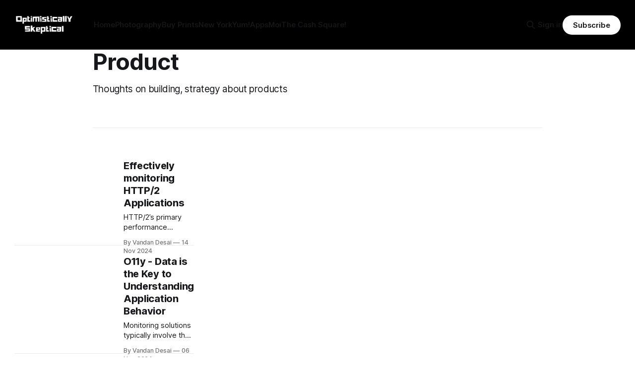

--- FILE ---
content_type: text/html; charset=utf-8
request_url: https://www.vandan.co/tag/product/
body_size: 7249
content:
<!DOCTYPE html>
<html lang="en">
<head>

    <title>Product - Optimistically Skeptical</title>
    <meta charset="utf-8">
    <meta name="viewport" content="width=device-width, initial-scale=1.0">
    
    <link rel="preload" as="style" href="https://www.vandan.co/assets/built/screen.css?v=e28fb89183">
    <link rel="preload" as="script" href="https://www.vandan.co/assets/built/source.js?v=e28fb89183">
    
    <link rel="preload" as="font" type="font/woff2" href="https://www.vandan.co/assets/fonts/inter-roman.woff2?v=e28fb89183" crossorigin="anonymous">
<style>
    @font-face {
        font-family: "Inter";
        font-style: normal;
        font-weight: 100 900;
        font-display: optional;
        src: url(https://www.vandan.co/assets/fonts/inter-roman.woff2?v=e28fb89183) format("woff2");
        unicode-range: U+0000-00FF, U+0131, U+0152-0153, U+02BB-02BC, U+02C6, U+02DA, U+02DC, U+0304, U+0308, U+0329, U+2000-206F, U+2074, U+20AC, U+2122, U+2191, U+2193, U+2212, U+2215, U+FEFF, U+FFFD;
    }
</style>

    <link rel="stylesheet" type="text/css" href="https://www.vandan.co/assets/built/screen.css?v=e28fb89183">

    <style>
        :root {
            --background-color: #ffffff
        }
    </style>

    <script>
        /* The script for calculating the color contrast has been taken from
        https://gomakethings.com/dynamically-changing-the-text-color-based-on-background-color-contrast-with-vanilla-js/ */
        var accentColor = getComputedStyle(document.documentElement).getPropertyValue('--background-color');
        accentColor = accentColor.trim().slice(1);

        if (accentColor.length === 3) {
            accentColor = accentColor[0] + accentColor[0] + accentColor[1] + accentColor[1] + accentColor[2] + accentColor[2];
        }

        var r = parseInt(accentColor.substr(0, 2), 16);
        var g = parseInt(accentColor.substr(2, 2), 16);
        var b = parseInt(accentColor.substr(4, 2), 16);
        var yiq = ((r * 299) + (g * 587) + (b * 114)) / 1000;
        var textColor = (yiq >= 128) ? 'dark' : 'light';

        document.documentElement.className = `has-${textColor}-text`;
    </script>

    <meta name="description" content="Product Management, Strategy, Business, Product Analysis, Analysis, Data, Product">
    <link rel="icon" href="https://www.vandan.co/content/images/size/w256h256/format/jpeg/2023/03/me.jpg" type="image/jpeg">
    <link rel="canonical" href="https://www.vandan.co/tag/product/">
    <meta name="referrer" content="no-referrer-when-downgrade">
    <link rel="next" href="https://www.vandan.co/tag/product/page/2/">
    
    <meta property="og:site_name" content="Optimistically Skeptical">
    <meta property="og:type" content="website">
    <meta property="og:title" content="Product - Optimistically Skeptical">
    <meta property="og:description" content="Product Management, Strategy, Business, Product Analysis, Analysis, Data, Product">
    <meta property="og:url" content="https://www.vandan.co/tag/product/">
    <meta property="article:publisher" content="https://www.facebook.com/vandancd/">
    <meta name="twitter:card" content="summary">
    <meta name="twitter:title" content="Product - Optimistically Skeptical">
    <meta name="twitter:description" content="Product Management, Strategy, Business, Product Analysis, Analysis, Data, Product">
    <meta name="twitter:url" content="https://www.vandan.co/tag/product/">
    <meta name="twitter:site" content="@vandancd">
    
    <script type="application/ld+json">
{
    "@context": "https://schema.org",
    "@type": "Series",
    "publisher": {
        "@type": "Organization",
        "name": "Optimistically Skeptical",
        "url": "https://www.vandan.co/",
        "logo": {
            "@type": "ImageObject",
            "url": "https://www.vandan.co/content/images/2025/04/white-logo.png"
        }
    },
    "url": "https://www.vandan.co/tag/product/",
    "name": "Product",
    "mainEntityOfPage": "https://www.vandan.co/tag/product/",
    "description": "Product Management, Strategy, Business, Product Analysis, Analysis, Data, Product"
}
    </script>

    <meta name="generator" content="Ghost 6.13">
    <link rel="alternate" type="application/rss+xml" title="Optimistically Skeptical" href="https://www.vandan.co/rss/">
    <script defer src="https://cdn.jsdelivr.net/ghost/portal@~2.56/umd/portal.min.js" data-i18n="true" data-ghost="https://www.vandan.co/" data-key="9f3207c0b9f779e0a421d0634b" data-api="https://optimistically-skeptical.ghost.io/ghost/api/content/" data-locale="en" crossorigin="anonymous"></script><style id="gh-members-styles">.gh-post-upgrade-cta-content,
.gh-post-upgrade-cta {
    display: flex;
    flex-direction: column;
    align-items: center;
    font-family: -apple-system, BlinkMacSystemFont, 'Segoe UI', Roboto, Oxygen, Ubuntu, Cantarell, 'Open Sans', 'Helvetica Neue', sans-serif;
    text-align: center;
    width: 100%;
    color: #ffffff;
    font-size: 16px;
}

.gh-post-upgrade-cta-content {
    border-radius: 8px;
    padding: 40px 4vw;
}

.gh-post-upgrade-cta h2 {
    color: #ffffff;
    font-size: 28px;
    letter-spacing: -0.2px;
    margin: 0;
    padding: 0;
}

.gh-post-upgrade-cta p {
    margin: 20px 0 0;
    padding: 0;
}

.gh-post-upgrade-cta small {
    font-size: 16px;
    letter-spacing: -0.2px;
}

.gh-post-upgrade-cta a {
    color: #ffffff;
    cursor: pointer;
    font-weight: 500;
    box-shadow: none;
    text-decoration: underline;
}

.gh-post-upgrade-cta a:hover {
    color: #ffffff;
    opacity: 0.8;
    box-shadow: none;
    text-decoration: underline;
}

.gh-post-upgrade-cta a.gh-btn {
    display: block;
    background: #ffffff;
    text-decoration: none;
    margin: 28px 0 0;
    padding: 8px 18px;
    border-radius: 4px;
    font-size: 16px;
    font-weight: 600;
}

.gh-post-upgrade-cta a.gh-btn:hover {
    opacity: 0.92;
}</style>
    <script defer src="https://cdn.jsdelivr.net/ghost/sodo-search@~1.8/umd/sodo-search.min.js" data-key="9f3207c0b9f779e0a421d0634b" data-styles="https://cdn.jsdelivr.net/ghost/sodo-search@~1.8/umd/main.css" data-sodo-search="https://optimistically-skeptical.ghost.io/" data-locale="en" crossorigin="anonymous"></script>
    
    <link href="https://www.vandan.co/webmentions/receive/" rel="webmention">
    <script defer src="/public/cards.min.js?v=e28fb89183"></script>
    <link rel="stylesheet" type="text/css" href="/public/cards.min.css?v=e28fb89183">
    <script defer src="/public/member-attribution.min.js?v=e28fb89183"></script><style>:root {--ghost-accent-color: #000000;}</style>
    <!-- Google tag (gtag.js) -->
<script async src="https://www.googletagmanager.com/gtag/js?id=G-H04NP573RK"></script>
<script>
  window.dataLayer = window.dataLayer || [];
  function gtag(){dataLayer.push(arguments);}
  gtag('js', new Date());

  gtag('config', 'G-H04NP573RK');
</script>

</head>
<body class="tag-template tag-product has-sans-title has-sans-body">

<div class="gh-viewport">
    
    <header id="gh-navigation" class="gh-navigation is-left-logo has-accent-color gh-outer">
    <div class="gh-navigation-inner gh-inner">

        <div class="gh-navigation-brand">
            <a class="gh-navigation-logo is-title" href="https://www.vandan.co">
                    <img src="https://www.vandan.co/content/images/2025/04/white-logo.png" alt="Optimistically Skeptical">
            </a>
            <button class="gh-search gh-icon-button" aria-label="Search this site" data-ghost-search>
    <svg xmlns="http://www.w3.org/2000/svg" fill="none" viewBox="0 0 24 24" stroke="currentColor" stroke-width="2" width="20" height="20"><path stroke-linecap="round" stroke-linejoin="round" d="M21 21l-6-6m2-5a7 7 0 11-14 0 7 7 0 0114 0z"></path></svg></button>            <button class="gh-burger gh-icon-button" aria-label="Menu">
                <svg xmlns="http://www.w3.org/2000/svg" width="24" height="24" fill="currentColor" viewBox="0 0 256 256"><path d="M224,128a8,8,0,0,1-8,8H40a8,8,0,0,1,0-16H216A8,8,0,0,1,224,128ZM40,72H216a8,8,0,0,0,0-16H40a8,8,0,0,0,0,16ZM216,184H40a8,8,0,0,0,0,16H216a8,8,0,0,0,0-16Z"></path></svg>                <svg xmlns="http://www.w3.org/2000/svg" width="24" height="24" fill="currentColor" viewBox="0 0 256 256"><path d="M205.66,194.34a8,8,0,0,1-11.32,11.32L128,139.31,61.66,205.66a8,8,0,0,1-11.32-11.32L116.69,128,50.34,61.66A8,8,0,0,1,61.66,50.34L128,116.69l66.34-66.35a8,8,0,0,1,11.32,11.32L139.31,128Z"></path></svg>            </button>
        </div>

        <nav class="gh-navigation-menu">
            <ul class="nav">
    <li class="nav-home"><a href="https://www.vandan.co/">Home</a></li>
    <li class="nav-photography"><a href="https://www.vandan.co/tag/photography/">Photography</a></li>
    <li class="nav-buy-prints"><a href="http://vandandesaistudio.etsy.com/">Buy Prints</a></li>
    <li class="nav-new-york"><a href="https://www.vandan.co/new-york/">New York</a></li>
    <li class="nav-yum"><a href="https://www.vandan.co/tag/weekend-bites/">Yum!</a></li>
    <li class="nav-apps"><a href="https://www.vandan.co/apps/">Apps</a></li>
    <li class="nav-moi"><a href="https://www.vandan.co/moi/">Moi</a></li>
    <li class="nav-the-cash-square"><a href="https://www.thecashsquare.com/">The Cash Square!</a></li>
</ul>

        </nav>

        <div class="gh-navigation-actions">
                <button class="gh-search gh-icon-button" aria-label="Search this site" data-ghost-search>
    <svg xmlns="http://www.w3.org/2000/svg" fill="none" viewBox="0 0 24 24" stroke="currentColor" stroke-width="2" width="20" height="20"><path stroke-linecap="round" stroke-linejoin="round" d="M21 21l-6-6m2-5a7 7 0 11-14 0 7 7 0 0114 0z"></path></svg></button>                <div class="gh-navigation-members">
                            <a href="#/portal/signin" data-portal="signin">Sign in</a>
                                <a class="gh-button" href="#/portal/signup" data-portal="signup">Subscribe</a>
                </div>
        </div>

    </div>
</header>

    
<main class="gh-main gh-outer">

        <section class="gh-archive gh-inner">
            <div class="gh-archive-inner">
                <header class="gh-archive-wrapper">
                    <h1 class="gh-article-title is-title">Product</h1>
                        <p class="gh-article-excerpt">Thoughts on building, strategy about products</p>
                </header>
                            </div>
        </section>

    
<section class="gh-container is-list gh-outer">
    <div class="gh-container-inner gh-inner">
        

        <main class="gh-main">
            <div class="gh-feed">



                        <article class="gh-card post tag-product tag-product-management tag-observability tag-o11y">
    <a class="gh-card-link" href="/monitoring-http-2-applications/">
            <figure class="gh-card-image">
                <img
                    srcset="/content/images/size/w160/format/webp/2024/11/Firefly-a-modern-web-browser-30366.jpg 160w,
                            /content/images/size/w320/format/webp/2024/11/Firefly-a-modern-web-browser-30366.jpg 320w,
                            /content/images/size/w600/format/webp/2024/11/Firefly-a-modern-web-browser-30366.jpg 600w,
                            /content/images/size/w960/format/webp/2024/11/Firefly-a-modern-web-browser-30366.jpg 960w,
                            /content/images/size/w1200/format/webp/2024/11/Firefly-a-modern-web-browser-30366.jpg 1200w,
                            /content/images/size/w2000/format/webp/2024/11/Firefly-a-modern-web-browser-30366.jpg 2000w"
                    sizes="320px"
                    src="/content/images/size/w600/2024/11/Firefly-a-modern-web-browser-30366.jpg"
                    alt="Effectively monitoring HTTP/2 Applications"
                    loading="lazy"
                >
            </figure>
        <div class="gh-card-wrapper">
                <p class="gh-card-tag">Product</p>
            <h3 class="gh-card-title is-title">Effectively monitoring HTTP/2 Applications</h3>
                <p class="gh-card-excerpt is-body">HTTP/2’s primary performance advantage lies in its multiplexing feature, where multiple streams are handled simultaneously over a single TCP connection. Inefficient multiplexing can lead to inefficiencies.  It&#x27;s important to use the right tools and strategy for HTTP/2 applications. </p>
            <footer class="gh-card-meta">
<!--
             -->
                    <span class="gh-card-author">By Vandan Desai</span>
                    <time class="gh-card-date" datetime="2024-11-14">14 Nov 2024</time>
                <!--
         --></footer>
        </div>
    </a>
</article>
                        <article class="gh-card post tag-product tag-product-management tag-observability tag-o11y featured">
    <a class="gh-card-link" href="/o11y-data-is-the-key-to-understanding-application-behavior/">
            <figure class="gh-card-image">
                <img
                    srcset="/content/images/size/w160/format/webp/2024/11/Firefly-drowning-in-too-much-data-89235.jpg 160w,
                            /content/images/size/w320/format/webp/2024/11/Firefly-drowning-in-too-much-data-89235.jpg 320w,
                            /content/images/size/w600/format/webp/2024/11/Firefly-drowning-in-too-much-data-89235.jpg 600w,
                            /content/images/size/w960/format/webp/2024/11/Firefly-drowning-in-too-much-data-89235.jpg 960w,
                            /content/images/size/w1200/format/webp/2024/11/Firefly-drowning-in-too-much-data-89235.jpg 1200w,
                            /content/images/size/w2000/format/webp/2024/11/Firefly-drowning-in-too-much-data-89235.jpg 2000w"
                    sizes="320px"
                    src="/content/images/size/w600/2024/11/Firefly-drowning-in-too-much-data-89235.jpg"
                    alt="O11y - Data is the Key to Understanding Application Behavior"
                    loading="lazy"
                >
            </figure>
        <div class="gh-card-wrapper">
                <p class="gh-card-tag">Product</p>
            <h3 class="gh-card-title is-title">O11y - Data is the Key to Understanding Application Behavior</h3>
                    <p class="gh-card-excerpt is-body">Monitoring solutions typically involve the collection of logs, traces, and metrics that assist organizations in comprehending the behavior of their applications. These tools process vast quantities of data to provide valuable insights. Traditionally, monitoring was conducted in silos, necessitating separate tools for monitoring various aspects, such as applications, networks, security,</p>
            <footer class="gh-card-meta">
<!--
             -->
                    <span class="gh-card-author">By Vandan Desai</span>
                    <time class="gh-card-date" datetime="2024-11-06">06 Nov 2024</time>
                <!--
         --></footer>
        </div>
    </a>
</article>
                        <article class="gh-card post tag-app tag-product-management tag-product">
    <a class="gh-card-link" href="/introducing-the-little-owl/">
            <figure class="gh-card-image">
                <img
                    srcset="/content/images/size/w160/format/webp/2023/12/Firefly-decentralized-networking-with-light-bulbs-and-also-add-a-phone-app-96688.jpg 160w,
                            /content/images/size/w320/format/webp/2023/12/Firefly-decentralized-networking-with-light-bulbs-and-also-add-a-phone-app-96688.jpg 320w,
                            /content/images/size/w600/format/webp/2023/12/Firefly-decentralized-networking-with-light-bulbs-and-also-add-a-phone-app-96688.jpg 600w,
                            /content/images/size/w960/format/webp/2023/12/Firefly-decentralized-networking-with-light-bulbs-and-also-add-a-phone-app-96688.jpg 960w,
                            /content/images/size/w1200/format/webp/2023/12/Firefly-decentralized-networking-with-light-bulbs-and-also-add-a-phone-app-96688.jpg 1200w,
                            /content/images/size/w2000/format/webp/2023/12/Firefly-decentralized-networking-with-light-bulbs-and-also-add-a-phone-app-96688.jpg 2000w"
                    sizes="320px"
                    src="/content/images/size/w600/2023/12/Firefly-decentralized-networking-with-light-bulbs-and-also-add-a-phone-app-96688.jpg"
                    alt="Introducing The Little Owl"
                    loading="lazy"
                >
            </figure>
        <div class="gh-card-wrapper">
                <p class="gh-card-tag">App</p>
            <h3 class="gh-card-title is-title">Introducing The Little Owl</h3>
                <p class="gh-card-excerpt is-body">We all have ideas that we would like to build and see them flourish.  But thats the things about ideas, they aren&#x27;t always good. The little owl helps you keep track of your good ideas.</p>
            <footer class="gh-card-meta">
<!--
             -->
                    <span class="gh-card-author">By Vandan Desai</span>
                    <time class="gh-card-date" datetime="2023-12-29">29 Dec 2023</time>
                <!--
         --></footer>
        </div>
    </a>
</article>
                        <article class="gh-card post tag-product tag-strategy tag-product-management">
    <a class="gh-card-link" href="/backlogs-are-like-quicksand/">
            <figure class="gh-card-image">
                <img
                    srcset="/content/images/size/w160/format/webp/2023/12/Firefly-create-an-image-with-light-bulbs-to-show-decentralization-40865.jpg 160w,
                            /content/images/size/w320/format/webp/2023/12/Firefly-create-an-image-with-light-bulbs-to-show-decentralization-40865.jpg 320w,
                            /content/images/size/w600/format/webp/2023/12/Firefly-create-an-image-with-light-bulbs-to-show-decentralization-40865.jpg 600w,
                            /content/images/size/w960/format/webp/2023/12/Firefly-create-an-image-with-light-bulbs-to-show-decentralization-40865.jpg 960w,
                            /content/images/size/w1200/format/webp/2023/12/Firefly-create-an-image-with-light-bulbs-to-show-decentralization-40865.jpg 1200w,
                            /content/images/size/w2000/format/webp/2023/12/Firefly-create-an-image-with-light-bulbs-to-show-decentralization-40865.jpg 2000w"
                    sizes="320px"
                    src="/content/images/size/w600/2023/12/Firefly-create-an-image-with-light-bulbs-to-show-decentralization-40865.jpg"
                    alt="Decentralize your Backlog"
                    loading="lazy"
                >
            </figure>
        <div class="gh-card-wrapper">
                <p class="gh-card-tag">Product</p>
            <h3 class="gh-card-title is-title">Decentralize your Backlog</h3>
                <p class="gh-card-excerpt is-body">Ideas are cheap. They come up all the time and end up in the backlog. Remember, really important ideas almost always come back.</p>
            <footer class="gh-card-meta">
<!--
             -->
                    <span class="gh-card-author">By Vandan Desai</span>
                    <time class="gh-card-date" datetime="2023-08-09">09 Aug 2023</time>
                <!--
         --></footer>
        </div>
    </a>
</article>
                        <article class="gh-card post tag-ai tag-news tag-product tag-strategy tag-stuff no-image">
    <a class="gh-card-link" href="/reading-while-being-away/">
        <div class="gh-card-wrapper">
                <p class="gh-card-tag">AI</p>
            <h3 class="gh-card-title is-title">Reading while being away</h3>
                    <p class="gh-card-excerpt is-body">I have been away for a few weeks, traveling and attending conferences. While the conferences have been giving me an insight into the amazing things organizations are building (very heavily focused on AI/ML), I have been reading some fascinating articles during my down time.

How to start a Go</p>
            <footer class="gh-card-meta">
<!--
             -->
                    <span class="gh-card-author">By Vandan Desai</span>
                    <time class="gh-card-date" datetime="2023-06-27">27 Jun 2023</time>
                <!--
         --></footer>
        </div>
    </a>
</article>
                        <article class="gh-card post tag-ai tag-product tag-strategy no-image">
    <a class="gh-card-link" href="/this-week/">
        <div class="gh-card-wrapper">
                <p class="gh-card-tag">AI</p>
            <h3 class="gh-card-title is-title">AI/ML reads that kept me intrigued this week</h3>
                    <p class="gh-card-excerpt is-body">Cade Metz for The New York Times: ‘The Godfather of A.I.’ Leaves Google and Warns of Danger Ahead

On Monday, however, he officially joined a growing chorus of critics who say those companies are racing toward danger with their aggressive campaign to create products based on generative artificial intelligence,</p>
            <footer class="gh-card-meta">
<!--
             -->
                    <span class="gh-card-author">By Vandan Desai</span>
                    <time class="gh-card-date" datetime="2023-05-02">02 May 2023</time>
                <!--
         --></footer>
        </div>
    </a>
</article>
                        <article class="gh-card post tag-apple tag-bank tag-finance tag-savings-account tag-product tag-strategy no-image">
    <a class="gh-card-link" href="/10-seconds/">
        <div class="gh-card-wrapper">
                <p class="gh-card-tag">Apple</p>
            <h3 class="gh-card-title is-title">10 seconds!</h3>
                    <p class="gh-card-excerpt is-body">It took me ~10 seconds to open the Apple&#39;s high-yield savings account today after answering ONE question and accepting the terms.

It took me less than a second to set up my Apple Credit Cards cash back to go to my savings account.

After playing around for about</p>
            <footer class="gh-card-meta">
<!--
             -->
                    <span class="gh-card-author">By Vandan Desai</span>
                    <time class="gh-card-date" datetime="2023-04-26">26 Apr 2023</time>
                <!--
         --></footer>
        </div>
    </a>
</article>
                        <article class="gh-card post tag-product tag-strategy tag-apple tag-health tag-health-and-wellness tag-healthcare tag-wellness no-image">
    <a class="gh-card-link" href="/an-apple-a-day-vs-all-apple-all-day/">
        <div class="gh-card-wrapper">
                <p class="gh-card-tag">Product</p>
            <h3 class="gh-card-title is-title">An Apple a Day vs All Apple All Day: (Apple&#x27;s “Healthy” Pursuits)</h3>
                <p class="gh-card-excerpt is-body">Its the automation and the ecosystem is why I rely on my Apple Watch. I don&#x27;t have to exclusively perform a task to keep tabs, it just does it for me. </p>
            <footer class="gh-card-meta">
<!--
             -->
                    <span class="gh-card-author">By Vandan Desai</span>
                    <time class="gh-card-date" datetime="2023-04-26">26 Apr 2023</time>
                <!--
         --></footer>
        </div>
    </a>
</article>
                        <article class="gh-card post tag-app tag-apple tag-product no-image">
    <a class="gh-card-link" href="/coming-soon-new-update-to-learntheflags/">
        <div class="gh-card-wrapper">
                <p class="gh-card-tag">App</p>
            <h3 class="gh-card-title is-title">Coming Soon: New Update to LearnTheFlags</h3>
                    <p class="gh-card-excerpt is-body">LearnTheFlag has been doing well and I have been enjoying using it with my son to teach him about the different countries in the world. The latest addition of the Map view and including the Wiki link has been great.

The Map view is pretty simple. The idea was to</p>
            <footer class="gh-card-meta">
<!--
             -->
                    <span class="gh-card-author">By Vandan Desai</span>
                    <time class="gh-card-date" datetime="2023-04-24">24 Apr 2023</time>
                <!--
         --></footer>
        </div>
    </a>
</article>
                        <article class="gh-card post tag-product tag-strategy tag-apple tag-finance tag-bank tag-savings">
    <a class="gh-card-link" href="/what-would-adam-say/">
            <figure class="gh-card-image">
                <img
                    srcset="/content/images/size/w160/format/webp/2023/04/Paper.Journal.3.jpeg 160w,
                            /content/images/size/w320/format/webp/2023/04/Paper.Journal.3.jpeg 320w,
                            /content/images/size/w600/format/webp/2023/04/Paper.Journal.3.jpeg 600w,
                            /content/images/size/w960/format/webp/2023/04/Paper.Journal.3.jpeg 960w,
                            /content/images/size/w1200/format/webp/2023/04/Paper.Journal.3.jpeg 1200w,
                            /content/images/size/w2000/format/webp/2023/04/Paper.Journal.3.jpeg 2000w"
                    sizes="320px"
                    src="/content/images/size/w600/2023/04/Paper.Journal.3.jpeg"
                    alt="What Would Adam Say?"
                    loading="lazy"
                >
            </figure>
        <div class="gh-card-wrapper">
                <p class="gh-card-tag">Product</p>
            <h3 class="gh-card-title is-title">What Would Adam Say?</h3>
                <p class="gh-card-excerpt is-body">Is Apple a Blessing, or a Curse in Disguise?
Apple&#x27;s convenience, ease of use and Ecosystem is what people are hooked on. How long would it be until you are also banking with Apple products? </p>
            <footer class="gh-card-meta">
<!--
             -->
                    <span class="gh-card-author">By Vandan Desai</span>
                    <time class="gh-card-date" datetime="2023-04-24">24 Apr 2023</time>
                <!--
         --></footer>
        </div>
    </a>
</article>
                        <article class="gh-card post tag-app tag-iphone tag-product tag-swiftui">
    <a class="gh-card-link" href="/evolving-learntheflags-app-to-v2/">
            <figure class="gh-card-image">
                <img
                    srcset="/content/images/size/w160/format/webp/2023/04/Screenshot-2023-04-19-at-9.14.35-PM.png 160w,
                            /content/images/size/w320/format/webp/2023/04/Screenshot-2023-04-19-at-9.14.35-PM.png 320w,
                            /content/images/size/w600/format/webp/2023/04/Screenshot-2023-04-19-at-9.14.35-PM.png 600w,
                            /content/images/size/w960/format/webp/2023/04/Screenshot-2023-04-19-at-9.14.35-PM.png 960w,
                            /content/images/size/w1200/format/webp/2023/04/Screenshot-2023-04-19-at-9.14.35-PM.png 1200w,
                            /content/images/size/w2000/format/webp/2023/04/Screenshot-2023-04-19-at-9.14.35-PM.png 2000w"
                    sizes="320px"
                    src="/content/images/size/w600/2023/04/Screenshot-2023-04-19-at-9.14.35-PM.png"
                    alt="Evolving LearnTheFlags app"
                    loading="lazy"
                >
            </figure>
        <div class="gh-card-wrapper">
                <p class="gh-card-tag">App</p>
            <h3 class="gh-card-title is-title">Evolving LearnTheFlags app</h3>
                <p class="gh-card-excerpt is-body">Even before I launched the app, it was evident from the TestFlight results that it was important to show the countries on a map.</p>
            <footer class="gh-card-meta">
<!--
             -->
                    <span class="gh-card-author">By Vandan Desai</span>
                    <time class="gh-card-date" datetime="2023-04-20">20 Apr 2023</time>
                <!--
         --></footer>
        </div>
    </a>
</article>
                        <article class="gh-card post tag-product tag-strategy">
    <a class="gh-card-link" href="/speed-matters/">
            <figure class="gh-card-image">
                <img
                    srcset="/content/images/size/w160/format/webp/2023/04/Paper.Journal.1.jpg 160w,
                            /content/images/size/w320/format/webp/2023/04/Paper.Journal.1.jpg 320w,
                            /content/images/size/w600/format/webp/2023/04/Paper.Journal.1.jpg 600w,
                            /content/images/size/w960/format/webp/2023/04/Paper.Journal.1.jpg 960w,
                            /content/images/size/w1200/format/webp/2023/04/Paper.Journal.1.jpg 1200w,
                            /content/images/size/w2000/format/webp/2023/04/Paper.Journal.1.jpg 2000w"
                    sizes="320px"
                    src="/content/images/size/w600/2023/04/Paper.Journal.1.jpg"
                    alt="Speed matters"
                    loading="lazy"
                >
            </figure>
        <div class="gh-card-wrapper">
                <p class="gh-card-tag">Product</p>
            <h3 class="gh-card-title is-title">Speed matters</h3>
                <p class="gh-card-excerpt is-body">Speed matters! Not just in Formula 1 but also in your product execution. </p>
            <footer class="gh-card-meta">
<!--
             -->
                    <span class="gh-card-author">By Vandan Desai</span>
                    <time class="gh-card-date" datetime="2023-04-19">19 Apr 2023</time>
                <!--
         --></footer>
        </div>
    </a>
</article>

            </div>

                <div class="gh-more is-title">
                    <a href="https://www.vandan.co/page/2">See all <svg xmlns="http://www.w3.org/2000/svg" width="32" height="32" fill="currentColor" viewBox="0 0 256 256"><path d="M224.49,136.49l-72,72a12,12,0,0,1-17-17L187,140H40a12,12,0,0,1,0-24H187L135.51,64.48a12,12,0,0,1,17-17l72,72A12,12,0,0,1,224.49,136.49Z"></path></svg></a>
                </div>
        </main>


    </div>
</section>
</main>
    
    <footer class="gh-footer has-accent-color gh-outer">
    <div class="gh-footer-inner gh-inner">

        <div class="gh-footer-bar">
            <span class="gh-footer-logo is-title">
                    <img src="https://www.vandan.co/content/images/2025/04/white-logo.png" alt="Optimistically Skeptical">
            </span>
            <nav class="gh-footer-menu">
                <ul class="nav">
    <li class="nav-sign-up"><a href="#/portal/">Sign up</a></li>
    <li class="nav-glass"><a href="https://glass.photo/vandan">Glass</a></li>
    <li class="nav-twitter"><a href="https://twitter.com/vandancd">Twitter</a></li>
    <li class="nav-mastodon"><a href="https://mastodon.social/@vandan">Mastodon</a></li>
    <li class="nav-instagram"><a href="https://instagram.com/vandancd">Instagram</a></li>
</ul>

            </nav>
            <div class="gh-footer-copyright">
                Powered by <a href="https://ghost.org/" target="_blank" rel="noopener">Ghost</a>
            </div>
        </div>

                <section class="gh-footer-signup">
                    <h2 class="gh-footer-signup-header is-title">
                        Optimistically Skeptical
                    </h2>
                    <p class="gh-footer-signup-subhead is-body">
                        Insights from an inquisitive generalist — product management tips, travel &amp; landscape photography, and delicious recipes.
                    </p>
                    <form class="gh-form" data-members-form>
    <input class="gh-form-input" id="footer-email" name="email" type="email" placeholder="jamie@example.com" required data-members-email>
    <button class="gh-button" type="submit" aria-label="Subscribe">
        <span><span>Subscribe</span> <svg xmlns="http://www.w3.org/2000/svg" width="32" height="32" fill="currentColor" viewBox="0 0 256 256"><path d="M224.49,136.49l-72,72a12,12,0,0,1-17-17L187,140H40a12,12,0,0,1,0-24H187L135.51,64.48a12,12,0,0,1,17-17l72,72A12,12,0,0,1,224.49,136.49Z"></path></svg></span>
        <svg xmlns="http://www.w3.org/2000/svg" height="24" width="24" viewBox="0 0 24 24">
    <g stroke-linecap="round" stroke-width="2" fill="currentColor" stroke="none" stroke-linejoin="round" class="nc-icon-wrapper">
        <g class="nc-loop-dots-4-24-icon-o">
            <circle cx="4" cy="12" r="3"></circle>
            <circle cx="12" cy="12" r="3"></circle>
            <circle cx="20" cy="12" r="3"></circle>
        </g>
        <style data-cap="butt">
            .nc-loop-dots-4-24-icon-o{--animation-duration:0.8s}
            .nc-loop-dots-4-24-icon-o *{opacity:.4;transform:scale(.75);animation:nc-loop-dots-4-anim var(--animation-duration) infinite}
            .nc-loop-dots-4-24-icon-o :nth-child(1){transform-origin:4px 12px;animation-delay:-.3s;animation-delay:calc(var(--animation-duration)/-2.666)}
            .nc-loop-dots-4-24-icon-o :nth-child(2){transform-origin:12px 12px;animation-delay:-.15s;animation-delay:calc(var(--animation-duration)/-5.333)}
            .nc-loop-dots-4-24-icon-o :nth-child(3){transform-origin:20px 12px}
            @keyframes nc-loop-dots-4-anim{0%,100%{opacity:.4;transform:scale(.75)}50%{opacity:1;transform:scale(1)}}
        </style>
    </g>
</svg>        <svg class="checkmark" xmlns="http://www.w3.org/2000/svg" viewBox="0 0 52 52">
    <path class="checkmark__check" fill="none" d="M14.1 27.2l7.1 7.2 16.7-16.8"/>
    <style>
        .checkmark {
            width: 40px;
            height: 40px;
            display: block;
            stroke-width: 2.5;
            stroke: currentColor;
            stroke-miterlimit: 10;
        }

        .checkmark__check {
            transform-origin: 50% 50%;
            stroke-dasharray: 48;
            stroke-dashoffset: 48;
            animation: stroke .3s cubic-bezier(0.650, 0.000, 0.450, 1.000) forwards;
        }

        @keyframes stroke {
            100% { stroke-dashoffset: 0; }
        }
    </style>
</svg>    </button>
    <p data-members-error></p>
</form>                </section>

    </div>
</footer>    
</div>


<script src="https://www.vandan.co/assets/built/source.js?v=e28fb89183"></script>



</body>
</html>
